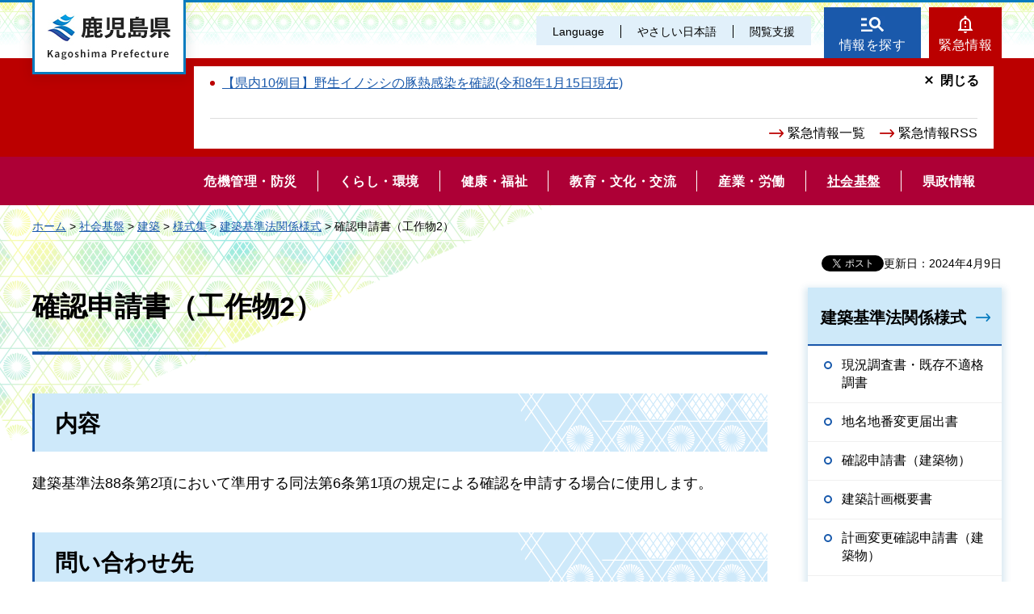

--- FILE ---
content_type: text/html
request_url: https://www-pref-kagoshima-jp.cache.yimg.jp/ah12/infra/kentiku/yoshiki/kijunyoshiki/h0905.html
body_size: 6691
content:
<!DOCTYPE html>
<html lang="ja" xmlns:og="http://ogp.me/ns#" xmlns:fb="http://www.facebook.com/2008/fbml">
<head>
<meta charset="utf-8">

<title>鹿児島県／確認申請書（工作物2）</title>

<meta name="author" content="鹿児島県">
<meta name="viewport" content="width=device-width, maximum-scale=3.0">
<meta name="format-detection" content="telephone=no">
<meta property="og:title" content="確認申請書（工作物2）">
<meta property="og:type" content="article">
<meta property="og:description" content="確認申請書（工作物2）：">
<meta property="og:url" content="https://www.pref.kagoshima.jp/ah12/infra/kentiku/yoshiki/kijunyoshiki/h0905.html">
<meta property="og:image" content="https://www.pref.kagoshima.jp/shared/site_re/images/sns/logo.png">
<meta property="og:site_name" content="鹿児島県">
<meta property="og:locale" content="ja_JP">
<link href="/shared/site_re/style/default.css" rel="stylesheet" type="text/css" media="all">
<link href="/shared/site_re/style/layout.css" rel="stylesheet" type="text/css" media="all">
<link href="/shared/templates/free_re/style/edit.css" rel="stylesheet" type="text/css" media="all">
<link href="/shared/site_re/style/smartphone.css" rel="stylesheet" media="only screen and (max-width : 640px)" type="text/css" class="mc_css">
<link href="/shared/images/favicon/favicon.ico" rel="shortcut icon" type="image/vnd.microsoft.icon">
<link href="/shared/images/favicon/apple-touch-icon-precomposed.png" rel="apple-touch-icon-precomposed">
<script src="/shared/site_re/js/jquery.js"></script>
<script src="/shared/site_re/js/setting.js"></script>
<script type="text/javascript" src="/shared/js/ga_social_tracking.js"></script>
<script type="text/javascript">
var publish = true;
var userAgent = window.navigator.userAgent.toLowerCase();
var appVersion = window.navigator.appVersion.toLowerCase();
if(userAgent.indexOf('msie') != -1){
  if(appVersion.indexOf('msie 6.') != -1){
    publish = false;
  }else if(appVersion.indexOf('msie 7.') != -1){
    publish = false;
  }
}
if(publish){
	window.twttr = (function (d,s,id) {
	  var t, js, fjs = d.getElementsByTagName(s)[0];
	  if (d.getElementById(id)) return; js=d.createElement(s); js.id=id;
	  js.src='//platform.twitter.com/widgets.js'; fjs.parentNode.insertBefore(js, fjs);
	  return window.twttr || (t = { _e: [], ready: function(f){ t._e.push(f) } });
	}(document, 'script', 'twitter-wjs'));
	// Wait for the asynchronous resources to load
	twttr.ready(function(twttr) {
	    _ga.trackTwitter(); //Google Analytics tracking
	});
}
</script>
<script src="/shared/site_re/js/readspeaker.js"></script>
<script src="/shared/site_re/js/easy.js"></script>
<script src="/shared/site_re/js/ga.js"></script>
<script src="/shared/site_re/js/gtag.js"></script>
</head>
<body class="format_free no_javascript">
<div id="fb-root"></div>
<script type="text/javascript">
var publish = true;
var userAgent = window.navigator.userAgent.toLowerCase();
var appVersion = window.navigator.appVersion.toLowerCase();
if(userAgent.indexOf('msie') != -1){
  if(appVersion.indexOf('msie 6.') != -1){
    publish = false;
  }else if(appVersion.indexOf('msie 7.') != -1){
    publish = false;
  }
}
if(publish){
	window.fbAsyncInit = function() {
	  _ga.trackFacebook(); //Google Analytics tracking
	};
	(function(d, s, id) {
	  var js, fjs = d.getElementsByTagName(s)[0];
	  if (d.getElementById(id)) return;
	  js = d.createElement(s); js.id = id;
	  js.src = "//connect.facebook.net/ja_JP/sdk.js#xfbml=1&version=v2.8";
	  fjs.parentNode.insertBefore(js, fjs);
	}(document, 'script', 'facebook-jssdk'));
}
</script>
<script src="/shared/site_re/js/init.js"></script>
<div id="tmp_wrapper">
<noscript>
<p>このサイトではJavaScriptを使用したコンテンツ・機能を提供しています。JavaScriptを有効にするとご利用いただけます。</p>
</noscript>
<p><a href="#tmp_honbun" class="skip">本文へスキップします。</a></p>
<div id="tmp_wrap_header">
<div id="tmp_header">
<div id="tmp_hlogo">
<p><a href="/index.html"><span>鹿児島県</span></a></p>
</div>
<div id="tmp_means">
<div id="tmp_means_primary">
<ul id="tmp_hnavi" class="sp_menu">
	<li class="sp_close"><a href="javascript:void(0);" class="list_btn">閉じる</a></li>
	<li class="language_link"><a href="/foreign/index.html" lang="en">Language</a></li>
	<li class="nihongo-li"><a href="/yasasi/index.html">やさしい日本語</a></li>
	<li id="tmp_hnavi_box"><a href="javascript:void(0);" class="list_btn">閲覧支援</a>
	<div class="hnavi_list">
	<ul>
		<li><a href="/mojiiro.html">文字サイズ・色合い変更</a></li>
		<li>
		<div id="readspeaker_button1" class="rs_skip"><a accesskey="L" href="//app-eas.readspeaker.com/cgi-bin/rsent?customerid=9065&amp;lang=ja_jp&amp;readid=tmp_contents&amp;url=" onclick="readpage(this.href, 'xp1'); return false;" rel="nofollow" class="rs_href">音声読み上げ</a></div>
		</li>
		<li class="hnavi_close"><a href="javascript:void(0);" class="list_btn">閉じる</a></li>
	</ul>
	</div>
	</li>
</ul>
</div>
<div id="tmp_means_secondary">
<ul id="tmp_hnavi2">
	<li class="head_search"><a href="/index.html#tmp_top_cnt02">情報を探す</a></li>
	<li class="head_emergency"><a href="/kinkyuu/index.html">緊急情報</a></li>
</ul>
<div class="wrap_head_emergency_cnt">
<div class="head_emergency_cnt">
<div class="emergency_list">&nbsp;</div>
<ul class="emergency_link">
	<li><a href="/kinkyuu/index.html">緊急情報一覧</a></li>
	<li><a href="/kinkyuu/emergency_s.xml">緊急情報RSS</a></li>
</ul>
<p class="cnt_close_btn"><a href="javascript:void(0);">閉じる</a></p>
</div>
</div>
</div>
</div>
<ul id="tmp_hnavi_s">
	<li id="tmp_hnavi_lmenu"><a href="javascript:void(0);"><span>閲覧支援・<br />
	Language</span></a></li>
</ul>
</div>
</div>
<div id="tmp_sma_menu">
<div id="tmp_sma_lmenu" class="wrap_sma_sch">
<div id="tmp_sma_search">
<form action="/search/result.html" id="tmp_sma_gsearch" name="tmp_sma_gsearch">
<div class="wrap_sch_box">
<p class="sch_ttl"><label for="tmp_sma_query">サイト内検索</label></p>
<p class="sch_box"><input id="tmp_sma_query" name="q" size="31" type="text" /></p>
</div>
<div class="wrap_sch_box">
<p class="sch_select">&nbsp;</p>
<p class="sch_btn"><input id="tmp_sma_func_sch_btn" name="sa" type="submit" value="検索" /></p>
<p id="tmp_sma_search_hidden"><input name="cx" type="hidden" value="010935469551604429717:fammeppf88m" /><input name="ie" type="hidden" value="UTF-8" /><input name="cof" type="hidden" value="FORID:9" /></p>
</div>
</form>
<p class="view_btn">&nbsp;</p>
</div>
<p class="close_btn"><a href="javascript:void(0);"><span>閉じる</span></a></p>
</div>
<div id="tmp_sma_rmenu" class="wrap_sma_sch">
<div id="tmp_sma_cnavi">
<ul>
	<li class="cnavi_cnt">&nbsp;</li>
</ul>
</div>
<div id="tmp_sma_lnavi">
<div id="tmp_sma_lnavi_ttl">&nbsp;</div>
<div id="tmp_sma_lnavi_cnt">&nbsp;</div>
</div>
<p class="close_btn"><a href="javascript:void(0);"><span>閉じる</span></a></p>
</div>
</div>
<div class="head_search_cnt">&nbsp;
<div class="head_search_cnt_bg">&nbsp;</div>
</div>
<div id="tmp_wrap_kagoshima_nav" style="display: none;">
<div id="tmp_kagoshima_nav">
<p class="kagoshima_nav_ttl">かごしまサイトナビ</p>
<div id="tmp_kagoshima_nav_cnt" class="kagoshima_nav">
<p id="tmp_nav_pankuzu"><a href="javascript:void(0);" class="nav_top">トップ</a><span class="pankuzu_nav"> </span></p>
<p class="nav_comment comment_top">お探しのページへご案内します！<br />
下の<span> </span>つから探したい情報、もしくは検索方法をお選びください。</p>
<p class="nav_comment comment_idx"><span class="nav_comment_ttl">手続き・申請</span>の検索項目を表示しました。<br />
探したい項目を選んでください。</p>
<div id="tmp_kagoshima_nav_list">&nbsp;</div>
</div>
<p class="close_btn"><a href="javascript:void(0);">閉じる</a></p>
</div>
<div id="tmp_wrap_kagoshima_nav_bg">&nbsp;</div>
</div>
<div class="gnavi">
<ul>
	<li class="glist1"><a href="/bosai/index.html"><span>危機管理・防災</span></a></li>
	<li class="glist2"><a href="/kurashi-kankyo/index.html"><span>くらし・環境</span></a></li>
	<li class="glist3"><a href="/kenko-fukushi/index.html"><span>健康・福祉</span></a></li>
	<li class="glist4"><a href="/kyoiku-bunka/index.html"><span>教育・文化・交流</span></a></li>
	<li class="glist5"><a href="/sangyo-rodo/index.html"><span>産業・労働</span></a></li>
	<li class="glist6"><a href="/infra/index.html"><span>社会基盤</span></a></li>
	<li class="glist7"><a href="/kensei/index.html"><span>県政情報</span></a></li>
</ul>
</div>
<div id="tmp_wrap_main" class="column_rnavi">
<div id="tmp_pankuzu">
<p><a href="/index.html">ホーム</a> &gt; <a href="/infra/index.html">社会基盤</a> &gt; <a href="/infra/kentiku/index.html">建築</a> &gt; <a href="/infra/kentiku/yoshiki/index.html">様式集</a> &gt; <a href="/infra/kentiku/yoshiki/kijunyoshiki/index.html">建築基準法関係様式</a> &gt; 確認申請書（工作物2）</p>
</div>
<div id="tmp_main">
<p id="tmp_update">更新日：2024年4月9日</p>
<div id="tmp_social_plugins"><div class="social_media_btn facebook_btn">
<div data-href="https://www.pref.kagoshima.jp/ah12/infra/kentiku/yoshiki/kijunyoshiki/h0905.html" data-send="false" data-layout="button_count" data-width="120" data-show-faces="false" class="fb-like"></div>
</div><div class="social_media_btn twitter_btn">
<a href="https://twitter.com/share" data-url="https://www.pref.kagoshima.jp/ah12/infra/kentiku/yoshiki/kijunyoshiki/h0905.html" data-text="確認申請書（工作物2）" data-lang="ja" class="twitter-share-button">ツイート</a>
<script type="text/javascript">!function(d,s,id){var js,fjs=d.getElementsByTagName(s)[0],p=/^http:/.test(d.location)?'http':'https';if(!d.getElementById(id)){js=d.createElement(s);js.id=id;js.src=p+'://platform.twitter.com/widgets.js';fjs.parentNode.insertBefore(js,fjs);}}(document, 'script', 'twitter-wjs');</script>
</div>
</div>
<div class="wrap_col_main">
<div class="col_main">
<p id="tmp_honbun" class="skip">ここから本文です。</p>
<div id="xp1" class="rs_preserve rs_skip rs_splitbutton rs_addtools rs_exp"></div>
<div id="tmp_contents">

<h1>確認申請書（工作物2）</h1>
<h2>内容</h2>
<p>建築基準法88条第2項において準用する同法第6条第1項の規定による確認を申請する場合に使用します。</p>
<h2>問い合わせ先</h2>
<p>建築課計画指導係，各地域振興局又は各支庁等<br />
099（286）3710（建築課計画指導係）</p>
<h2>受付窓口</h2>
<table border="0" cellpadding="0" cellspacing="0" summary=" ">
	<tbody>
		<tr>
			<td valign="top">受付窓口：</td>
			<td>県内各市町村建築担当部局</td>
		</tr>
		<tr>
			<td valign="top">受付時間：</td>
			<td>各市町村にお問い合わせください。</td>
		</tr>
	</tbody>
</table>
<h2>様式</h2>
<p><a href="/ah12/infra/kentiku/yoshiki/kijunyoshiki/documents/11317_20240404114141-1.docx" class="icon_word">確認申請書(工作物2)（WORD：27KB）</a></p>
<h2>申請時に添付する書類</h2>
<div>原則として，建築基準法施行規則第3条のとおり</div>
<h2>申請時の注意点</h2>
<p>令和6年4月1日様式改正</p>



<div class="box_faq">
<div class="box_faq_ttl">
<p>よくあるご質問</p>
</div>
<div class="box_faq_cnt"><script src="/shared/system/js/common/utility.js" type="text/javascript"></script>
<script src="/shared/system/js/faq/faq_prev.js" type="text/javascript"></script>
<script type="text/javascript">
<!--
document.write('<div id="tmp_faq_8341"><p>現在よくある質問は作成されていません。</p></div>');
var faq = new faqPublish('006006000000',10);
faq.LoadData();
-->
</script>
<noscript><p><a href="/faq/infra/kentiku/index.html">よくある質問一覧ページへ</a></p></noscript></div>
</div>
<div id="tmp_inquiry">
<div id="tmp_inquiry_ttl">
<p>このページに関するお問い合わせ</p>
</div>
<div id="tmp_inquiry_cnt">
<form method="post" action="https://www.pref.kagoshima.jp/cgi-bin/faq/form.cgi">
<div class="inquiry_parts">
<p>
土木部建築課</p>
<p><input value="お問い合わせフォーム" type="submit" class="inquiry_btn"></p>
</div>
<p>
<input type="hidden" name="code" value="010130012">
<input type="hidden" name="dept" value="8840:8342:9089:9587:8674:8840:9670:5271:9255:9421:8342:8425:3777:8840:8010:8508:9172:9504:8591:8674:9006:8010:3777:8923:8508:3777:8757:9255">
<input type="hidden" name="page" value="/ah12/infra/kentiku/yoshiki/kijunyoshiki/h0905.html">
<input type="hidden" name="ENQ_RETURN_MAIL_SEND_FLG" value="0">
</p>
</form>
</div>
</div>
<div id="tmp_feedback">
<div id="tmp_feedback_ttl">
<p>より良いウェブサイトにするためにみなさまのご意見をお聞かせください</p>
</div>
<div id="tmp_feedback_cnt">
<form id="feedback" action="/cgi-bin/feedback/feedback.cgi" method="post">
    <p><input type="hidden" value="11317" name="page_id" /> <input type="hidden" value="確認申請書（工作物2）" name="page_title" /> <input type="hidden" value="https://www.pref.kagoshima.jp/ah12/infra/kentiku/yoshiki/kijunyoshiki/h0905.html" name="page_url" /> <input type="hidden" value="2" name="item_cnt" /></p>
    <fieldset> <legend>このページの情報は役に立ちましたか？</legend>
    <p><input id="que1_1" type="radio" value="役に立った" name="item_1" /> <label for="que1_1">1：役に立った</label></p>
    <p><input id="que1_2" type="radio" value="ふつう" name="item_1" /> <label for="que1_2">2：ふつう</label></p>
    <p><input id="que1_3" type="radio" value="役に立たなかった" name="item_1" /> <label for="que1_3">3：役に立たなかった</label></p>
    </fieldset>
    <p><input type="hidden" value="質問：このページの情報は役に立ちましたか？" name="label_1" /> <input type="hidden" value="0" name="nes_1" /> <input type="hidden" name="img_1" /> <input type="hidden" name="img_alt_1" /> <input type="hidden" value="0" name="mail_1" /> </p>
    <fieldset> <legend>このページの情報は見つけやすかったですか？</legend>
    <p><input id="que2_1" type="radio" value="見つけやすかった" name="item_2" /> <label for="que2_1">1：見つけやすかった</label></p>
    <p><input id="que2_2" type="radio" value="ふつう" name="item_2" /> <label for="que2_2">2：ふつう</label></p>
    <p><input id="que2_3" type="radio" value="見つけにくかった" name="item_2" /> <label for="que2_3">3：見つけにくかった</label></p>
    </fieldset>
    <p><input type="hidden" value="質問：このページの情報は見つけやすかったですか？" name="label_2" /> <input type="hidden" value="0" name="nes_2" /> <input type="hidden" name="img_2" /> <input type="hidden" name="img_alt_2" /> <input type="hidden" value="0" name="mail_2" /> </p>
    <p class="submit"><input type="submit" value="送信" /></p>
</form>
</div>
</div>
</div>
</div>
</div>
<div class="wrap_col_rgt_navi">
<div class="col_rgt_navi">
<div id="tmp_lnavi">
<div id="tmp_lnavi_ttl">
<p><a href="/infra/kentiku/yoshiki/kijunyoshiki/index.html">建築基準法関係様式</a></p>
</div>
<div id="tmp_lnavi_cnt">
<ul>
<li><a href="/ah12/genkyotyosasyo.html">現況調査書・既存不適格調書</a></li>
<li><a href="/ah12/infra/kentiku/yoshiki/kijunyoshiki/timeitiban.html">地名地番変更届出書</a></li>
<li><a href="/ah12/infra/kentiku/yoshiki/kijunyoshiki/h0901.html">確認申請書（建築物）</a></li>
<li><a href="/ah12/infra/kentiku/yoshiki/kijunyoshiki/h0911.html">建築計画概要書</a></li>
<li><a href="/ah12/infra/kentiku/yoshiki/kijunyoshiki/h0906.html">計画変更確認申請書（建築物）</a></li>
<li><a href="/ah12/infra/kentiku/yoshiki/kijunyoshiki/h0902.html">確認申請書（昇降機）</a></li>
<li><a href="/ah12/infra/kentiku/yoshiki/kijunyoshiki/h0903.html">確認申請書（昇降機以外の建築設備）</a></li>
<li><a href="/ah12/infra/kentiku/yoshiki/kijunyoshiki/h0907.html">計画変更確認申請書（昇降機）</a></li>
<li><a href="/ah12/infra/kentiku/yoshiki/kijunyoshiki/h0908.html">計画変更確認申請書（昇降機以外の建築設備）</a></li>
<li><a href="/ah12/infra/kentiku/yoshiki/kijunyoshiki/h0904.html">確認申請書（工作物1）</a></li>
<li><a href="/ah12/infra/kentiku/yoshiki/kijunyoshiki/h0905.html">確認申請書（工作物2）</a></li>
<li><a href="/ah12/infra/kentiku/yoshiki/kijunyoshiki/h0909.html">計画変更確認申請書（工作物1）</a></li>
<li><a href="/ah12/infra/kentiku/yoshiki/kijunyoshiki/h0910.html">計画変更確認申請書（工作物2）</a></li>
<li><a href="/ah12/infra/kentiku/yoshiki/kijunyoshiki/h0913.html">完了検査申請書</a></li>
<li><a href="/ah12/infra/kentiku/yoshiki/kijunyoshiki/h0914.html">工事完了届</a></li>
<li><a href="/ah12/infra/kentiku/yoshiki/kijunyoshiki/h1940.html">中間検査申請書</a></li>
<li><a href="/ah12/infra/kentiku/yoshiki/kijunyoshiki/h0917_47670.html">仮使用認定申請書（特定行政庁）</a></li>
<li><a href="/ah12/infra/kentiku/yoshiki/kijunyoshiki/h0946_47710.html">仮使用認定申請書（建築主事）</a></li>
<li><a href="/ah12/infra/kentiku/yoshiki/kijunyoshiki/teiki.html">定期調査報告書・定期検査報告書</a></li>
<li><a href="/ah12/infra/kentiku/yoshiki/kijunyoshiki/h0915.html">建築工事届</a></li>
<li><a href="/ah12/infra/kentiku/yoshiki/kijunyoshiki/h0916.html">建築物除却届</a></li>
<li><a href="/ah12/infra/kentiku/yoshiki/kijunyoshiki/h1902.html">計画通知書（建築物）</a></li>
<li><a href="/ah12/infra/kentiku/yoshiki/kijunyoshiki/h1903.html">計画変更通知書（建築物）</a></li>
<li><a href="/ah12/infra/kentiku/yoshiki/kijunyoshiki/h1904.html">計画通知書（昇降機）</a></li>
<li><a href="/ah12/infra/kentiku/yoshiki/kijunyoshiki/h1918.html">計画通知書（昇降機以外の建築設備）</a></li>
<li><a href="/ah12/infra/kentiku/yoshiki/kijunyoshiki/h1905.html">計画変更通知書（昇降機）</a></li>
<li><a href="/ah12/infra/kentiku/yoshiki/kijunyoshiki/h1919.html">計画変更通知書（昇降機以外の建築設備）</a></li>
<li><a href="/ah12/infra/kentiku/yoshiki/kijunyoshiki/h1906.html">計画通知書（工作物）</a></li>
<li><a href="/ah12/infra/kentiku/yoshiki/kijunyoshiki/h1907.html">計画通知書（工作物2）</a></li>
<li><a href="/ah12/infra/kentiku/yoshiki/kijunyoshiki/h1908.html">計画変更通知書（工作物）</a></li>
<li><a href="/ah12/infra/kentiku/yoshiki/kijunyoshiki/h1910.html">計画変更通知書（工作物2）</a></li>
<li><a href="/ah12/infra/kentiku/yoshiki/kijunyoshiki/h1911.html">工事完了通知書</a></li>
<li><a href="/ah12/infra/kentiku/yoshiki/kijunyoshiki/h1912.html">工事完了通知書（用途変更）</a></li>
<li><a href="/ah12/infra/kentiku/yoshiki/kijunyoshiki/h1913.html">特定工程工事終了通知書</a></li>
<li><a href="/ah12/infra/kentiku/yoshiki/kijunyoshiki/h1916.html">仮使用認定申請書（特定行政庁）</a></li>
<li><a href="/ah12/infra/kentiku/yoshiki/kijunyoshiki/h1917.html">仮使用認定申請書（建築主事）</a></li>
<li><a href="/ah12/infra/kentiku/yoshiki/kijunyoshiki/h0919_47690.html">許可申請書（建築物）</a></li>
<li><a href="/ah12/infra/kentiku/yoshiki/kijunyoshiki/h0918_47680.html">許可申請書（仮設建築物等）</a></li>
<li><a href="/ah12/infra/kentiku/yoshiki/kijunyoshiki/h0920_47700.html">許可申請書（工作物）</a></li>
<li><a href="/ah12/infra/kentiku/yoshiki/kijunyoshiki/h0948_47730.html">認定申請書</a></li>
<li><a href="/ah12/infra/kentiku/yoshiki/kijunyoshiki/h0950_47750.html">認定計画書</a></li>
<li><a href="/ah12/infra/kentiku/yoshiki/kijunyoshiki/h0949_47740.html">一定の複数建築物に対する制限の特例に係る認定申請書</a></li>
<li><a href="/ah12/infra/kentiku/yoshiki/kijunyoshiki/h1920.html">安全性を確かめた旨の証明書</a></li>
<li><a href="/ah12/infra/kentiku/yoshiki/kijunyoshiki/daityousyoumei.html">建築確認台帳記載事項証明申請書</a></li>
<li><a href="/ah12/infra/kentiku/yoshiki/kijunyoshiki/koujitodokesyoumei.html">建築工事届出証明申請書</a></li>
<li><a href="/ah12/infra/kentiku/yoshiki/kijunyoshiki/dourosyoumei.html">道路の位置指定等証明申請書</a></li>
<li><a href="/ah12/infra/kentiku/yoshiki/kijunyoshiki/h0921.html">工場危険物調書</a></li>
<li><a href="/ah12/infra/kentiku/yoshiki/kijunyoshiki/h0922.html">既存建築物実態調書</a></li>
<li><a href="/ah12/infra/kentiku/yoshiki/kijunyoshiki/h0923.html">承認申請書</a></li>
<li><a href="/ah12/infra/kentiku/yoshiki/kijunyoshiki/h0924.html">設計変更届出書</a></li>
<li><a href="/ah12/infra/kentiku/yoshiki/kijunyoshiki/h0925.html">設計変更申請書（正・副）</a></li>
<li><a href="/ah12/infra/kentiku/yoshiki/kijunyoshiki/h0926.html">名義変更届出書</a></li>
<li><a href="/ah12/infra/kentiku/yoshiki/kijunyoshiki/h0927.html">工事監理者・工事施工者（変更）届出書</a></li>
<li><a href="/ah12/infra/kentiku/yoshiki/kijunyoshiki/h0928.html">工事取りやめ届出書</a></li>
<li><a href="/ah12/infra/kentiku/yoshiki/kijunyoshiki/h0929.html">建築物等確認（許可,認定,承認）申請書取下届出書</a></li>
<li><a href="/ah12/infra/kentiku/yoshiki/kijunyoshiki/h0930.html">施工状況報告書（建築物,工作物）</a></li>
<li><a href="/ah12/infra/kentiku/yoshiki/kijunyoshiki/h0931.html">不適格建築物報告書</a></li>
<li><a href="/ah12/infra/kentiku/yoshiki/kijunyoshiki/h0932.html">道路位置指定申請書（正・副）</a></li>
<li><a href="/ah12/infra/kentiku/yoshiki/kijunyoshiki/h0932-2.html">道路位置指定変更申請書（正・副）</a></li>
<li><a href="/ah12/infra/kentiku/yoshiki/kijunyoshiki/h0932-3.html">道路位置指定全部（一部）廃止申請書（正・副）</a></li>
<li><a href="/ah12/infra/kentiku/yoshiki/kijunyoshiki/h0934.html">誓約書</a></li>
<li><a href="/ah12/infra/kentiku/yoshiki/kijunyoshiki/h0933.html">承諾書</a></li>
<li><a href="/ah12/infra/kentiku/yoshiki/kijunyoshiki/kozo_kakuzu.html">応力図・基礎反力図・断面検定比図</a></li>
<li><a href="/ah12/infra/kentiku/yoshiki/kijunyoshiki/isyou.html">チェックリスト・意匠</a></li>
<li><a href="/ah12/infra/kentiku/yoshiki/kijunyoshiki/4gou.html">チェックリスト・4号建物</a></li>
<li><a href="/ah12/infra/kentiku/yoshiki/kijunyoshiki/moku1-2kaikodate.html">チェックリスト・木1,2階戸建て</a></li>
<li><a href="/ah12/infra/kentiku/yoshiki/kijunyoshiki/rei10joudai3gou.html">チェックリスト・令10条第三号建物</a></li>
<li><a href="/ah12/infra/kentiku/yoshiki/kijunyoshiki/rei10joudai4gou.html">チェックリスト・令10条第四号建物</a></li>
<li><a href="/ah12/infra/kentiku/yoshiki/kijunyoshiki/setsubi.html">チェックリスト・設備</a></li>
<li><a href="/ah12/infra/kentiku/yoshiki/kijunyoshiki/ev.html">チェックリスト・エレベーター</a></li>
<li><a href="/ah12/infra/kentiku/yoshiki/kijunyoshiki/esc.html">チェックリスト・エスカレーター</a></li>
<li><a href="/ah12/infra/kentiku/yoshiki/kijunyoshiki/hijouyouev.html">チェックリスト・非常用エレベーター</a></li>
<li><a href="/ah12/infra/kentiku/yoshiki/kijunyoshiki/koukokutoukoukasuisou.html">チェックリスト・工作物（広告塔・高架水槽等）</a></li>
<li><a href="/ah12/infra/kentiku/yoshiki/kijunyoshiki/youheki.html">チェックリスト・工作物（擁壁）</a></li>
<li><a href="/ah12/infra/kentiku/yoshiki/kijunyoshiki/kouzousiyoukitei.html">チェックリスト・構造仕様規定</a></li>
<li><a href="/ah12/infra/kentiku/yoshiki/kijunyoshiki/kyoyououryokudo.html">チェックリスト・構造（許容応力度等）</a></li>
<li><a href="/ah12/infra/kentiku/yoshiki/kijunyoshiki/hoyuu.html">チェックリスト・構造（保有水平耐力）</a></li>
<li><a href="/ah12/infra/kentiku/yoshiki/kijunyoshiki/rei82jou.html">チェックリスト・構造（令82条各号及び令82条の4による計算）</a></li>
<li><a href="/ah12/infra/kentiku/yoshiki/kijunyoshiki/genkaitairyoku.html">チェックリスト・構造（限界耐力）</a></li>
</ul>
</div>
</div>
</div>
</div>
</div>
</div>
<div id="tmp_footer">
<ul class="fnavi">
	<li><a href="/site.html">このサイトについて</a></li>
	<li><a href="/webaccessibility.html">ウェブアクセシビリティ方針</a></li>
	<li><a href="/privacy.html">個人情報の取り扱い</a></li>
	<li><a href="/copyright.html">リンク・著作権</a></li>
	<li><a href="/rss.html">RSSの使い方</a></li>
</ul>
<div class="footer_cnt">
<div class="pnavi">
<p class="ptop"><a href="#tmp_header">page top</a></p>
</div>
<address><span><span class="address_ttl">鹿児島県</span>法人番号：8000020460001</span> <span>〒890-8577 鹿児島県鹿児島市鴨池新町10番1号</span> <span>代表電話番号：099-286-2111</span></address>
<ul class="fnavi2">
	<li><a href="/aa02/otoiawase.html"><span>お問い合わせ</span></a></li>
	<li><a href="/sitemap.html"><span>サイトマップ</span></a></li>
	<li><a href="/kensei/kenchoannai/index.html"><span>県庁案内</span></a></li>
</ul>
</div>
<p lang="en" class="copyright">Copyright &copy; Kagoshima Prefecture. All Rights Reserved.</p>
</div>
</div>
<script src="/shared/site_re/js/function.js"></script>
<script src="/shared/site_re/js/main.js"></script>
</body>
</html>
